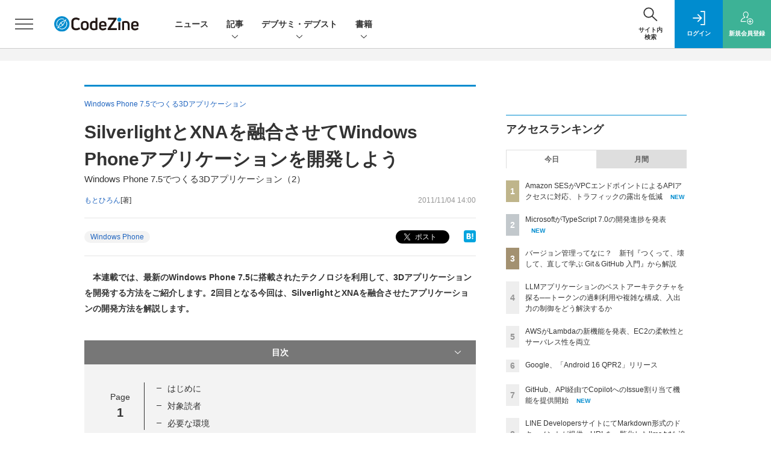

--- FILE ---
content_type: text/html; charset=utf-8
request_url: https://www.google.com/recaptcha/api2/aframe
body_size: 165
content:
<!DOCTYPE HTML><html><head><meta http-equiv="content-type" content="text/html; charset=UTF-8"></head><body><script nonce="3zOf3nFbFYCZgfavvY5BLg">/** Anti-fraud and anti-abuse applications only. See google.com/recaptcha */ try{var clients={'sodar':'https://pagead2.googlesyndication.com/pagead/sodar?'};window.addEventListener("message",function(a){try{if(a.source===window.parent){var b=JSON.parse(a.data);var c=clients[b['id']];if(c){var d=document.createElement('img');d.src=c+b['params']+'&rc='+(localStorage.getItem("rc::a")?sessionStorage.getItem("rc::b"):"");window.document.body.appendChild(d);sessionStorage.setItem("rc::e",parseInt(sessionStorage.getItem("rc::e")||0)+1);localStorage.setItem("rc::h",'1765114606480');}}}catch(b){}});window.parent.postMessage("_grecaptcha_ready", "*");}catch(b){}</script></body></html>

--- FILE ---
content_type: text/javascript;charset=utf-8
request_url: https://id.cxense.com/public/user/id?json=%7B%22identities%22%3A%5B%7B%22type%22%3A%22ckp%22%2C%22id%22%3A%22mivrnrmeuoycdtx1%22%7D%2C%7B%22type%22%3A%22lst%22%2C%22id%22%3A%223ntqaenwz1g5tvb4u1cnvqdo%22%7D%2C%7B%22type%22%3A%22cst%22%2C%22id%22%3A%223ntqaenwz1g5tvb4u1cnvqdo%22%7D%5D%7D&callback=cXJsonpCB5
body_size: 207
content:
/**/
cXJsonpCB5({"httpStatus":200,"response":{"userId":"cx:25vuqeh80b21u2kf71izx45v6m:3skqd74fqm7ds","newUser":false}})

--- FILE ---
content_type: text/javascript;charset=utf-8
request_url: https://p1cluster.cxense.com/p1.js
body_size: 98
content:
cX.library.onP1('3ntqaenwz1g5tvb4u1cnvqdo');


--- FILE ---
content_type: image/svg+xml
request_url: https://cz-cdn.shoeisha.jp/static/templates/img/common/logo_hrzine.svg?v1
body_size: 909
content:
<?xml version="1.0" encoding="UTF-8"?>
<svg id="_レイヤー_1" data-name="レイヤー 1" xmlns="http://www.w3.org/2000/svg" width="79.33" height="20" xmlns:xlink="http://www.w3.org/1999/xlink" viewBox="0 0 79.33 20">
  <defs>
    <style>
      .cls-1 {
        fill: url(#_名称未設定グラデーション_3);
      }

      .cls-2 {
        fill: #7c7c7c;
      }
    </style>
    <linearGradient id="_名称未設定グラデーション_3" data-name="名称未設定グラデーション 3" x1="39.67" y1="20" x2="39.67" y2="5.59" gradientUnits="userSpaceOnUse">
      <stop offset="0" stop-color="#1b1b1b"/>
      <stop offset="1" stop-color="#585858"/>
    </linearGradient>
  </defs>
  <path class="cls-2" d="M53.03,4.45c-3.44.56-3.89,1.01-4.45,4.45-.56-3.44-1.01-3.89-4.45-4.45,3.44-.56,3.89-1.01,4.45-4.45.56,3.44,1.01,3.89,4.45,4.45Z"/>
  <path class="cls-1" d="M.4,17.63V7.63l-.4-2.03h3.6l-.4,2.03v3.88h6.72v-3.88l-.4-2.03h3.58l-.38,2.03v10l.38,2.03h-3.58l.4-2.03v-4.09H3.2v4.09l.4,2.03H0l.4-2.03ZM30.67,19.66h-4.09l-.4-1.65-2.71-3.77h-2.82v3.39l.45,2.03h-3.64l.4-2.03V7.63l-.4-2.03h6.99c3.5,0,5.08,1.5,5.08,4.24,0,1.95-1.08,3.39-3.28,3.9l4.43,5.93ZM23.74,12.22c1.91,0,3.03-.78,3.03-2.37s-.85-2.39-2.75-2.39h-3.43v4.77h3.16ZM33.77,19.24l5.74-8.2h-3.28l-2.29.87.4-2.73h8.9v.42l-5.74,8.2h3.43l2.29-.87-.42,2.73h-9.03v-.42ZM46.91,19.66h3.52l-.4-2.03v-8.86l-3.28.93.57,2.03v5.89l-.4,2.03ZM62.26,17.63v-4.47c0-1.4-.78-2.22-2.18-2.22s-2.48,1.06-2.48,2.73v3.96l.28,2.03h-3.39l.4-2.03v-5.89l-.57-2.03,3.14-.93v2.48c.55-1.36,1.93-2.37,3.77-2.37,2.35,0,3.75,1.55,3.75,3.71v5.04l.4,2.03h-3.41l.3-2.03ZM79.25,15.21h-7.88c.28,1.93,1.61,2.88,3.64,2.88,1.63,0,2.58-.21,3.86-.68l-.3,1.76c-.72.34-2.03.83-3.98.83-3.2,0-6.02-1.67-6.02-5.57,0-3.45,2.44-5.59,5.53-5.59s5.23,2.05,5.23,5.19c0,.45-.04.85-.08,1.19ZM71.39,13.47h5.34c-.15-1.76-1.12-2.75-2.65-2.75-1.42,0-2.44.89-2.69,2.75Z"/>
  <path class="cls-2" d="M42.96,4.45c-4.42.33-8.89.33-13.31,0,4.42-.33,8.89-.33,13.31,0h0Z"/>
  <path class="cls-2" d="M76.54,4.45c-7.43.33-14.91.33-22.34,0,7.43-.33,14.91-.33,22.34,0h0Z"/>
</svg>

--- FILE ---
content_type: text/javascript;charset=utf-8
request_url: https://api.cxense.com/public/widget/data?json=%7B%22context%22%3A%7B%22referrer%22%3A%22%22%2C%22categories%22%3A%7B%22testgroup%22%3A%2231%22%7D%2C%22parameters%22%3A%5B%7B%22key%22%3A%22userState%22%2C%22value%22%3A%22anon%22%7D%2C%7B%22key%22%3A%22page%22%2C%22value%22%3A%221%22%7D%2C%7B%22key%22%3A%22testGroup%22%2C%22value%22%3A%2231%22%7D%2C%7B%22key%22%3A%22testgroup%22%2C%22value%22%3A%2231%22%7D%5D%2C%22autoRefresh%22%3Afalse%2C%22url%22%3A%22https%3A%2F%2Fcodezine.jp%2Farticle%2Fdetail%2F6244%3Fp%3D1%22%2C%22browserTimezone%22%3A%220%22%7D%2C%22widgetId%22%3A%222283467231a618b735ca4102910ae2ba3751ee09%22%2C%22user%22%3A%7B%22ids%22%3A%7B%22usi%22%3A%22mivrnrmeuoycdtx1%22%7D%7D%2C%22prnd%22%3A%22mivrnrmej86lxje9%22%7D&media=javascript&sid=1141836886119288444&widgetId=2283467231a618b735ca4102910ae2ba3751ee09&resizeToContentSize=true&useSecureUrls=true&usi=mivrnrmeuoycdtx1&rnd=556013948&prnd=mivrnrmej86lxje9&tzo=0&callback=cXJsonpCB4
body_size: 9409
content:
/**/
cXJsonpCB4({"httpStatus":200,"response":{"items":[{"recs-image":"https://codezine.jp/static/images/article/22313/22313_ar.png","description":"本連載では、APIコールの遅延やトークンの過剰利用、出力内容の制御など、LLMアプリケーションを開発・運用する課題に焦点をあて、ライブラリやAPI Gatewayを用いたその解決方法について解説します。","collection":"CodeZine","sho-publish-d":"20251202","title":"LLMアプリケーションのベストアーキテクチャを探る──トークンの過剰利用や複雑な構成、入出力の制御をどう解決するか","url":"https://codezine.jp/article/detail/22313","dominantimage":"https://codezine.jp/static/images/article/22313/22313_ogp.png","recs-rawtitle":"LLMアプリケーションのベストアーキテクチャを探る──トークンの過剰利用や複雑な構成、入出力の制御をどう解決するか (1/3)|CodeZine（コードジン）","dominantthumbnail":"https://content-thumbnail.cxpublic.com/content/dominantthumbnail/655e21f11f49fd00dde81844e039423da554b244.jpg?692f04a7","campaign":"1","testId":"199","id":"655e21f11f49fd00dde81844e039423da554b244","placement":"2","click_url":"https://api.cxense.com/public/widget/click/[base64]"},{"recs-image":"https://codezine.jp/static/images/article/21993/21993_th.png","description":"この連載は、マンガで分かるプログラミング用語辞典です。気軽に読み流せるマンガと、テキストによる詳しい解説で、プログラミング未経験者がつまづきがちな専門用語・概念をやさしく読み解き、よりスムーズな学習を手助けします。市販のプログラミング入門書の副教材としてもぜひご活用ください。今回解説するのは、「Just-In-Timeコンパイラ」の略で「実行時コンパイラ」とも呼ばれる「JITコンパイラ」です。","collection":"CodeZine","sho-publish-d":"20251202","title":"「JITコンパイラ」 ~マンガでプログラミング用語解説","url":"https://codezine.jp/article/detail/21993","dominantimage":"https://codezine.jp/static/images/article/21993/21993_ogp.png","recs-rawtitle":"「JITコンパイラ」 ～マンガでプログラミング用語解説 (1/5)|CodeZine（コードジン）","dominantthumbnail":"https://content-thumbnail.cxpublic.com/content/dominantthumbnail/8a5eace8a0c5374e0905b2c96aca635adf698ed1.jpg?692f0502","campaign":"1","testId":"199","id":"8a5eace8a0c5374e0905b2c96aca635adf698ed1","placement":"2","click_url":"https://api.cxense.com/public/widget/click/[base64]"},{"recs-image":"https://codezine.jp/static/images/article/22594/AIagent_t.png","description":"AIの登場により、ソフトウェア開発の現場は大きく変わりつつあります。AIコーディングアシスタント「GitHub Copilot」をはじめとするツールにより、開発者の生産性が大きく向上しましたが、これはまだ始まりに過ぎません。新たな開発タスクは日々積み上がり、実装すべき機能もどんどん増え続けています。そこで注目されているのが、より高度な支援を実現する「AIエージェント」です。本記事では、ソフトウェアライフサイクル全体にわたって開発者を支援するAIエージェントの可能性について解説します。AIエージェントの台頭により、開発・協働・イノベーションの新たな方法が次々と切り拓かれています。","collection":"CodeZine","sho-publish-d":"20251205","title":"開発者の役割はAIエージェントの指揮者に? AIエージェントが変えるソフトウェア開発の未来","url":"https://codezine.jp/article/detail/22594","dominantimage":"https://codezine.jp/static/images/article/22594/AIagent.png","recs-rawtitle":"開発者の役割はAIエージェントの指揮者に？ AIエージェントが変えるソフトウェア開発の未来 (1/3)|CodeZine（コードジン）","dominantthumbnail":"https://content-thumbnail.cxpublic.com/content/dominantthumbnail/e9ec574c95a2de4b1a0c747d3daf93d5ff44b229.jpg?69323dbe","campaign":"1","testId":"199","id":"e9ec574c95a2de4b1a0c747d3daf93d5ff44b229","placement":"2","click_url":"https://api.cxense.com/public/widget/click/[base64]"},{"recs-image":"https://codezine.jp/static/images/article/22245/22245_ah.png","description":"本連載では、利用者として知っておくべきコーディングエージェントの動作原理について取り扱います。第1回はメモリー管理について。LLMがいかにして過去の知識や進捗を保持するか、その背景に迫ります。","collection":"CodeZine","sho-publish-d":"20251113","title":"CursorとClaude Codeで記憶の仕方が違う?コーディングエージェントのメモリー管理を解説!","url":"https://codezine.jp/article/detail/22245","dominantimage":"https://codezine.jp/static/images/article/22245/new_ogp.png","recs-rawtitle":"CursorとClaude Codeで記憶の仕方が違う？コーディングエージェントのメモリー管理を解説！ (1/3)|CodeZine（コードジン）","dominantthumbnail":"https://content-thumbnail.cxpublic.com/content/dominantthumbnail/e69d5efe0b40176cfa6b28f0e6f67a2c4d2eb082.jpg?69153f2f","campaign":"1","testId":"199","id":"e69d5efe0b40176cfa6b28f0e6f67a2c4d2eb082","placement":"2","click_url":"https://api.cxense.com/public/widget/click/[base64]"},{"recs-image":"https://codezine.jp/static/images/article/22091/22091_th.png","description":"本連載では、ベジェ曲線でお絵描きするWebアプリを使って、描いた絵を公開できる掲示板を開発しながら、Pythonを使ったバックエンド開発について学んでいきます。連載最終回の第8回は、PythonでSQLite3のデータベースを使ったWebサイト「一筆書きBBS」の「お絵描き」ページを作る方法を解説します。","collection":"CodeZine","sho-publish-d":"20251204","title":"【PythonとJavaScriptのデータ連携】座標をPOSTしてSQLiteへ保存する総仕上げ","url":"https://codezine.jp/article/detail/22091","dominantimage":"https://codezine.jp/static/images/article/22091/22091_ogp.png","recs-rawtitle":"【PythonとJavaScriptのデータ連携】座標をPOSTしてSQLiteへ保存する総仕上げ (1/3)|CodeZine（コードジン）","dominantthumbnail":"https://content-thumbnail.cxpublic.com/content/dominantthumbnail/335438f35eed3fce19a6ab36f2db4f041adadf4f.jpg?6930eca8","campaign":"1","testId":"199","id":"335438f35eed3fce19a6ab36f2db4f041adadf4f","placement":"2","click_url":"https://api.cxense.com/public/widget/click/[base64]"},{"recs-image":"https://codezine.jp/static/images/article/21430/21430_th.jpg","description":"わかりやすく、変化に強いソフトウェアシステムを構築するためには、堅牢かつ柔軟なアーキテクチャ設計が不可欠だ。しかし、理想的なアーキテクチャを実現することは決して容易ではない。設計方針、技術選定、チーム体制といった複数の要素が複雑に絡み合い、日々の開発現場では多くの判断が求められる。本セッションでは、株式会社電通総研の米久保 剛氏が登壇。アーキテクチャを単なる構造ではなく、「よりよいアプリケーション設計を導くためのコンセプト」と捉え、その思考法や実践のヒントを提示した。","collection":"CodeZine","sho-publish-d":"20251024","title":"「良い設計」は誰のため? 開発者体験と原理・原則から見直すアーキテクチャデザイン","url":"https://codezine.jp/article/detail/21430","dominantimage":"https://codezine.jp/static/images/article/21430/21430_ogp.jpg","recs-rawtitle":"「良い設計」は誰のため？ 開発者体験と原理・原則から見直すアーキテクチャデザイン (1/3)|CodeZine（コードジン）","dominantthumbnail":"https://content-thumbnail.cxpublic.com/content/dominantthumbnail/7b34e17572a63fdf5c8fbc5ac8bbc03165a46eb5.jpg?68fae155","campaign":"1","testId":"199","id":"7b34e17572a63fdf5c8fbc5ac8bbc03165a46eb5","placement":"2","click_url":"https://api.cxense.com/public/widget/click/[base64]"},{"recs-image":"https://codezine.jp/static/images/article/22578/news_ranking_th.png","description":"毎日更新されるITエンジニア向け関連の最新ニュースから、注目を集めたトピックスを紹介する本ランキング。今回は2025年11月7日~11月13日までの人気ランキングを発表します。","collection":"CodeZine","sho-publish-d":"20251117","title":"ITエンジニア注目トレンドを総まとめ!週間ニュースランキングTOP10【11/7~11/13】","url":"https://codezine.jp/article/detail/22578","dominantimage":"https://codezine.jp/static/images/article/22578/22578_ogp.png","recs-rawtitle":"ITエンジニア注目トレンドを総まとめ！週間ニュースランキングTOP10【11/7～11/13】|CodeZine（コードジン）","dominantthumbnail":"https://content-thumbnail.cxpublic.com/content/dominantthumbnail/adc2d11beaede24a7249e3274dfc6c13c0c9c71d.jpg?691a4fc5","campaign":"1","testId":"199","id":"adc2d11beaede24a7249e3274dfc6c13c0c9c71d","placement":"2","click_url":"https://api.cxense.com/public/widget/click/[base64]"},{"recs-image":"https://codezine.jp/static/images/article/22676/news_ranking_th.png","description":"毎日更新されるITエンジニア向け関連の最新ニュースから、注目を集めたトピックスを紹介する本ランキング。今回は2025年11月21日~11月27日までの人気ランキングを発表します。","collection":"CodeZine","sho-publish-d":"20251201","title":"ITエンジニア注目トレンドを総まとめ!週間ニュースランキングTOP10【11/21~11/27】","url":"https://codezine.jp/article/detail/22676","dominantimage":"https://codezine.jp/static/images/article/22676/22676_ogp.png","recs-rawtitle":"ITエンジニア注目トレンドを総まとめ！週間ニュースランキングTOP10【11/21～11/27】|CodeZine（コードジン）","dominantthumbnail":"https://content-thumbnail.cxpublic.com/content/dominantthumbnail/402dd008fb15d3d98af9ffdb5657cb4e8f9b037b.jpg?692cc0e4","campaign":"1","testId":"199","id":"402dd008fb15d3d98af9ffdb5657cb4e8f9b037b","placement":"2","click_url":"https://api.cxense.com/public/widget/click/[base64]"}],"template":"                  <div class=\"c-featureindex\">\n                    <ul class=\"c-featureindex_list row row-cols-1 row-cols-sm-2 row-cols-md-4 gx-4 gy-4 gy-md-5\">\n          <!--%\n          var dummy = \"\";\n\t\t  var items = data.response.items;\n\t\t  for (var i = 0; i < 8; i++) {\n  \t\t\tvar item = items[i];\n                var title = item['recs-rawtitle'].replace(\"：CodeZine（コードジン）\",\"\");\n                title = title.replace(\"|CodeZine（コードジン）\",\"\");\n                title = title.replace(/\\([0-9]+\\/[0-9]+\\)$/i,\"\");              \n                var publish_date = item['sho-publish-d'];\n                var recs_image = item['recs-image'].replace(/^http:\\/\\//i, 'https://');\n                recs_image = recs_image.replace(/^https:\\/\\/eczine.jp/, 'https://eczine-cdn.shoeisha.jp');\n                var click_url = cX.clickTracker(item.click_url);\n            %-->                    \n                      <li class=\"c-featureindex_listitem\">\n                        <div class=\"c-featureindex_item\">\n                          <div class=\"c-featureindex_item_img\">\n                            <p><img tmp:src=\"{{recs_image}}\"  alt=\"\" width=\"200\" height=\"150\" class=\"\"></p>\n                           </div>\n                            \n                          <div class=\"c-featureindex_item_content\">\n                            <p class=\"c-featureindex_item_heading\"><a tmp:id=\"{{click_url}}\" tmp:href=\"{{item.url}}\" tmp:target=\"_top\">{{title}}</a></p>\n                          </div>\n                        </div>\n                      </li>\n          <!--%\n          }\n\t      %-->            \n                            </ul>\n                            </div>","style":"@import url('https://fonts.googleapis.com/css2?family=Roboto&display=swap');\n\n.cx-flex-module[data-cx_p9aq] {\n    --cx-columns: 4;\n    --cx-item-gap: 4px;\n    --cx-image-height: 220px;\n    --cx-background-color: #FFF;\n    --cx-text-color: #555;\n    --cx-text-hover-color: #000;\n    --cx-font-size: 15px;\n    --cx-font-family: 'Roboto', arial, helvetica, sans-serif;\n    --cx-item-width: calc(100% / var(--cx-columns));\n    display: flex;\n    flex-wrap: wrap;\n    justify-content: space-evenly;\n    background: var(--cx-background-color);\n    padding: var(--cx-item-gap);\n}\n\n.cx-flex-module[data-cx_p9aq] .cx-item {\n    width: calc(var(--cx-item-width) - var(--cx-columns) * var(--cx-item-gap));\n    margin: var(--cx-item-gap) var(--cx-item-gap) calc(2 * var(--cx-item-gap)) var(--cx-item-gap);\n    flex-grow: 1;\n    display: block;\n    text-decoration: none;\n}\n\n.cx-flex-module[data-cx_p9aq] .cx-item.text-only {\n    background: #FAFAFA;\n    padding: 15px;\n    box-sizing: border-box;\n}\n\n.cx-flex-module[data-cx_p9aq] img {\n    width: 100%;\n    height: var(--cx-image-height);\n    object-fit: cover;\n    background: #EFEFEF;\n}\n\n.cx-flex-module[data-cx_p9aq] .cx-item h3 {\n    font-family: var(--cx-font-family);\n    font-size: var(--cx-font-size);\n    font-weight: bold;\n    color: var(--cx-text-color);\n    line-height: 1.3;\n    padding: 0;\n    margin: 0;\n}\n\n.cx-flex-module[data-cx_p9aq] .cx-item.text-only span {\n    font-family: var(--cx-font-family);\n    font-size: 90%;\n    color: var(--cx-text-color);\n    filter: opacity(0.5);\n    margin: 5px 0;\n    line-height: 1.3;\n}\n\n.cx-flex-module[data-cx_p9aq] .cx-item:hover {\n    opacity: 0.95;\n}\n\n.cx-flex-module[data-cx_p9aq] .cx-item:hover h3 {\n    color: var(--cx-text-hover-color);\n}\n\n@media screen and (max-width: 600px) {\n    .cx-flex-module[data-cx_p9aq] .cx-item {\n        width: calc(100% - 4 * var(--cx-item-gap));\n        height: unset;\n        margin: var(--cx-item-gap) calc(2 * var(--cx-item-gap));\n    }\n\n    .cx-flex-module[data-cx_p9aq] .cx-item h3 {\n        font-size: 5vw;\n    }\n\n    .cx-flex-module[data-cx_p9aq] img {\n        height: unset;\n    }\n}\n\n/* IE10+ */\n@media screen\\0 {\n    .cx-flex-module[data-cx_p9aq] {\n        background: #FFF;\n        padding: 4px;\n    }\n\n    .cx-flex-module[data-cx_p9aq] .cx-item {\n        width: calc(33% - 12px);\n        margin: 4px;\n    }\n\n    .cx-flex-module[data-cx_p9aq] img {\n        min-height: auto;\n    }\n\n    .cx-flex-module[data-cx_p9aq] .cx-item h3 {\n        font-family: Roboto, arial, helvetica, sans-serif;\n        font-size: 14px;\n        color: #555;\n        margin: 5px 0;\n    }\n\n    .cx-flex-module[data-cx_p9aq] .cx-item:hover h3 {\n        color: #000;\n    }\n\n    .cx-flex-module[data-cx_p9aq] .cx-item.text-only span {\n        font-family: Roboto, arial, helvetica, sans-serif;\n        color: #AAA;\n    }\n}\n","prnd":"mivrnrmej86lxje9"}})

--- FILE ---
content_type: text/javascript;charset=utf-8
request_url: https://api.cxense.com/public/widget/data?json=%7B%22context%22%3A%7B%22referrer%22%3A%22%22%2C%22categories%22%3A%7B%22testgroup%22%3A%2231%22%7D%2C%22parameters%22%3A%5B%7B%22key%22%3A%22userState%22%2C%22value%22%3A%22anon%22%7D%2C%7B%22key%22%3A%22page%22%2C%22value%22%3A%221%22%7D%2C%7B%22key%22%3A%22testGroup%22%2C%22value%22%3A%2231%22%7D%2C%7B%22key%22%3A%22testgroup%22%2C%22value%22%3A%2231%22%7D%5D%2C%22autoRefresh%22%3Afalse%2C%22url%22%3A%22https%3A%2F%2Fcodezine.jp%2Farticle%2Fdetail%2F6244%3Fp%3D1%22%2C%22browserTimezone%22%3A%220%22%7D%2C%22widgetId%22%3A%22a47bf8d0ff3329eb5fcb29ea046b2f318b9e5044%22%2C%22user%22%3A%7B%22ids%22%3A%7B%22usi%22%3A%22mivrnrmeuoycdtx1%22%7D%7D%2C%22prnd%22%3A%22mivrnrmej86lxje9%22%7D&media=javascript&sid=1141836886119288444&widgetId=a47bf8d0ff3329eb5fcb29ea046b2f318b9e5044&resizeToContentSize=true&useSecureUrls=true&usi=mivrnrmeuoycdtx1&rnd=1325071511&prnd=mivrnrmej86lxje9&tzo=0&callback=cXJsonpCB2
body_size: 2081
content:
/**/
cXJsonpCB2({"httpStatus":200,"response":{"items":[{"dominantimagedimensions":"1200x630","recs-image":"https://codezine.jp/static/images/article/22313/22313_ar.png","description":"本連載では、APIコールの遅延やトークンの過剰利用、出力内容の制御など、LLMアプリケーションを開発・運用する課題に焦点をあて、ライブラリやAPI Gatewayを用いたその解決方法について解説します。","dominantthumbnaildimensions":"300x158","title":"LLMアプリケーションのベストアーキテクチャを探る──トークンの過剰利用や複雑な構成、入出力の制御をどう解決するか","url":"https://codezine.jp/article/detail/22313","sho-corner-id":"1072","dominantimage":"https://codezine.jp/static/images/article/22313/22313_ogp.png","sho-article-title":"LLMアプリケーションのベストアーキテクチャを探る──トークンの過剰利用や複雑な構成、入出力の制御をどう解決するか","recs-rawtitle":"LLMアプリケーションのベストアーキテクチャを探る──トークンの過剰利用や複雑な構成、入出力の制御をどう解決するか (1/3)|CodeZine（コードジン）","dominantthumbnail":"https://content-thumbnail.cxpublic.com/content/dominantthumbnail/655e21f11f49fd00dde81844e039423da554b244.jpg?692f04a7","campaign":"2","testId":"175","id":"655e21f11f49fd00dde81844e039423da554b244","placement":"6","click_url":"https://api.cxense.com/public/widget/click/[base64]","sho-article-type":"記事"}],"template":"<!--%\nvar dummy = \"\";\nvar items = data.response.items;\nfor (var i = 0; i < items.length; i++) {\n   var item = items[i];\n   if(item['sho-conference-alias']){\n       var flg_tieup = \"\";\n       var title = item['sho-session-title'];\n       var publish_date = item['sho-publish-d'];\n       var recs_image = item['recs-image'];\n       var target = \"_blank\";\n   }else{\n    var target = \"_top\";\n    var title = item['recs-rawtitle'].replace(\"：CodeZine（コードジン）\",\"\");\n    title = title.replace(/\\([0-9]+\\/[0-9]+\\)$/i,\"\");        \n    var publish_date = item['sho-publish-d'];\n    var recs_image = item['recs-image'].replace(/^http:\\/\\//i, 'https://');\n    recs_image = recs_image.replace(/^https:\\/\\/codezine.jp/, 'https://cz-cdn.shoeisha.jp');\n    var flg_tieup = \"\"\n　if ((item['sho-article-tieup'] == 'タイアップ') || (item['sho-article-type'] == 'タイアップ')) {\n           flg_tieup = '(AD)';\n    }\n    }\n%-->\n<div class=\"c-headlineindex_item border-top border-bottom p-2 cx-detail\">\n          <div class=\"c-headlineindex_item_content cx-detail-content\">\n            <h6>\n            <a tmp:id=\"{{cX.clickTracker(item.click_url)}}\" tmp:href=\"{{item.url}}\" tmp:target=\"{{target}}\">{{title}}{{flg_tieup}}</a></h6>\n          </div>\n          <div class=\"c-headlineindex_item_img\"><a tmp:id=\"{{cX.clickTracker(item.click_url)}}\" tmp:href=\"{{item.url}}\" tmp:target=\"{{target}}\"><img tmp:src=\"{{recs_image}}\" alt=\"\" width=\"200\" height=\"150\"></a></div>\n        </div>\n<!--%\n}\n%-->","style":"#cce-empty-element {margin: 20px auto;width: 100%;text-align: center;}","prnd":"mivrnrmej86lxje9"}})

--- FILE ---
content_type: text/javascript;charset=utf-8
request_url: https://api.cxense.com/public/widget/data?json=%7B%22context%22%3A%7B%22referrer%22%3A%22%22%2C%22categories%22%3A%7B%22testgroup%22%3A%2231%22%7D%2C%22parameters%22%3A%5B%7B%22key%22%3A%22userState%22%2C%22value%22%3A%22anon%22%7D%2C%7B%22key%22%3A%22page%22%2C%22value%22%3A%221%22%7D%2C%7B%22key%22%3A%22testGroup%22%2C%22value%22%3A%2231%22%7D%2C%7B%22key%22%3A%22testgroup%22%2C%22value%22%3A%2231%22%7D%5D%2C%22autoRefresh%22%3Afalse%2C%22url%22%3A%22https%3A%2F%2Fcodezine.jp%2Farticle%2Fdetail%2F6244%3Fp%3D1%22%2C%22browserTimezone%22%3A%220%22%7D%2C%22widgetId%22%3A%2269cdd2905e39c0e0dfd10e736ffc525a977bef15%22%2C%22user%22%3A%7B%22ids%22%3A%7B%22usi%22%3A%22mivrnrmeuoycdtx1%22%7D%7D%2C%22prnd%22%3A%22mivrnrmej86lxje9%22%7D&media=javascript&sid=1141836886119288444&widgetId=69cdd2905e39c0e0dfd10e736ffc525a977bef15&resizeToContentSize=true&useSecureUrls=true&usi=mivrnrmeuoycdtx1&rnd=805903367&prnd=mivrnrmej86lxje9&tzo=0&callback=cXJsonpCB3
body_size: 11582
content:
/**/
cXJsonpCB3({"httpStatus":200,"response":{"items":[{"recs-image":"https://codezine.jp/static/images/article/22611/22611_thumb.jpg","description":"今やほとんどのエンジニアが利用しているバージョン管理ツールのGit。開発にはなくてはならないものですが、なぜバージョン管理にツールが必要なのでしょうか。その歴史とともに書籍『つくって、壊して、直して学ぶ Git&GitHub 入門』(翔泳社)から解説します。","collection":"Spotlight","title":"バージョン管理ってなに? 新刊『つくって、壊して、直して学ぶ Git&GitHub 入門』から解説","url":"https://codezine.jp/article/detail/22611","dominantimage":"https://codezine.jp/static/images/article/22611/22611_share.jpg","recs-rawtitle":"バージョン管理ってなに？ 新刊『つくって、壊して、直して学ぶ Git＆GitHub 入門』から解説|CodeZine（コードジン）","dominantthumbnail":"https://content-thumbnail.cxpublic.com/content/dominantthumbnail/6d74e6665e43cbe41df464aa575b3c57be86626c.jpg?69320916","campaign":"1","testId":"198","id":"6d74e6665e43cbe41df464aa575b3c57be86626c","placement":"6","click_url":"https://api.cxense.com/public/widget/click/[base64]"},{"recs-image":"https://codezine.jp/static/images/article/22589/22589_thumb.jpg","description":"開発や運用、トラブル対応などで当たり前のように利用しているログ。必要不可欠でありながら、普段はその存在をあまり意識せず、ログについて学ぶ機会もほとんどありません。ですが、いざというときに困ってからでは遅いため、今からログの理解を深めておくことが大切です。今回はログの基礎知識から実務利用まで体系的に解説した書籍『実務で役立つ ログの教科書』(翔泳社)から、ログの役割について解説します。","collection":"Spotlight","title":"そもそもログとは何か? ログの役割と目的、出力内容と形式を『実務で役立つ ログの教科書』から解説","url":"https://codezine.jp/article/detail/22589","dominantimage":"https://codezine.jp/static/images/article/22589/22589_share.jpg","recs-rawtitle":"そもそもログとは何か？ ログの役割と目的、出力内容と形式を『実務で役立つ ログの教科書』から解説|CodeZine（コードジン）","dominantthumbnail":"https://content-thumbnail.cxpublic.com/content/dominantthumbnail/ac62cc386c0428195acdf416595bf394fb978488.jpg?692ef54e","campaign":"1","testId":"198","id":"ac62cc386c0428195acdf416595bf394fb978488","placement":"6","click_url":"https://api.cxense.com/public/widget/click/[base64]"},{"recs-image":"https://codezine.jp/static/images/article/22331/22331_th.jpg","description":"開発組織の拡大に伴う生産性、品質維持、ナレッジ継承の問題。マネーフォワード関西開発部では、こうした組織の課題に対して、生成AIを使った解決に取り組んでいる。現場の課題にどのように生成AIが効くのか。その具体的な活用ポイントについて、マネーフォワードERP開発本部 関西開発部 部長の矢野 雄大氏が解説した。","collection":"Spotlight","title":"マネーフォワード流Cursorでの開発自動化方法。「コンテキストエンジニアリング」で一歩先の生産性へ","url":"https://codezine.jp/article/detail/22331","dominantimage":"https://codezine.jp/static/images/article/22331/22331_ogp.jpg","recs-rawtitle":"マネーフォワード流Cursorでの開発自動化方法。「コンテキストエンジニアリング」で一歩先の生産性へ (1/3)|CodeZine（コードジン）","dominantthumbnail":"https://content-thumbnail.cxpublic.com/content/dominantthumbnail/c5742fb1853c386db12aeae3502d687cc9aac855.jpg?69115820","campaign":"1","testId":"198","id":"c5742fb1853c386db12aeae3502d687cc9aac855","placement":"6","click_url":"https://api.cxense.com/public/widget/click/[base64]"},{"recs-image":"https://codezine.jp/static/images/article/22730/20251218_ibm_t.png","description":"日本IBMは12月18日(木)、先行企業3社の実例を通じてAIエージェント導入を成功に導くための無料セミナー「AIネイティブ時代を勝ち抜くための事業と技術の共創戦略」を開催します。当日は具体的な技術選定の解説に加え、CodeZine編集長を交えたパネル討議やネットワーキングも実施。AI活用を模索するリーダー層にとって、共創のヒントが得られる場となりそうです。","collection":"Spotlight","title":"自社製品にAIをどう組み込むか──日本IBMが解説する、技術選定と事業化のヒント【12/18開催】","url":"https://codezine.jp/article/detail/22730","dominantimage":"https://codezine.jp/static/images/article/22730/20251218_ibm.png","recs-rawtitle":"自社製品にAIをどう組み込むか──日本IBMが解説する、技術選定と事業化のヒント【12/18開催】|CodeZine（コードジン）","dominantthumbnail":"https://content-thumbnail.cxpublic.com/content/dominantthumbnail/a266bf6cfa34f6f2116e839cbad9193ef0e4ccc5.jpg?693221cb","campaign":"1","testId":"198","id":"a266bf6cfa34f6f2116e839cbad9193ef0e4ccc5","placement":"6","click_url":"https://api.cxense.com/public/widget/click/[base64]"},{"recs-image":"https://codezine.jp/static/images/article/22348/22348_th.jpg","description":"株式会社Works Human Intelligence(以下、WHI)が提供する、大手企業および公共・公益法人向け統合人事システム「COMPANY」シリーズはあらゆる人事労務を網羅しており、大手企業を中心に約1,200法人グループで採用されているなど人事では定番の製品だ。今回はタレントマネジメント製品に生成AIを組み込む経緯で直面した課題と解決策などを、同社の吉田治史氏が明かす。","collection":"Spotlight","title":"自然言語で人材発掘するための新機能に生成AI活用──WHIが直面した課題と解決策","url":"https://codezine.jp/article/detail/22348","dominantimage":"https://codezine.jp/static/images/article/22348/22348_ogp.jpg","recs-rawtitle":"自然言語で人材発掘するための新機能に生成AI活用──WHIが直面した課題と解決策 (1/3)|CodeZine（コードジン）","dominantthumbnail":"https://content-thumbnail.cxpublic.com/content/dominantthumbnail/aee887e68e4e2eeb241a062e42b8fdfe4292a58d.jpg?691fd7e5","campaign":"1","testId":"198","id":"aee887e68e4e2eeb241a062e42b8fdfe4292a58d","placement":"6","click_url":"https://api.cxense.com/public/widget/click/[base64]"},{"recs-image":"https://codezine.jp/static/images/article/22001/22001_th.jpg","description":"株式会社Works Human Intelligenceは大手企業および公共・公益法人向け統合人事システム「COMPANY」シリーズの開発からサポートまで一貫して手がけている。「COMPANY」は単なる人事情報の管理を超え、給与計算、勤怠管理、雇用手続管理、ID管理、タレントマネジメントまで幅広く連携して機能するサービスへと発展してきた。一方、1996年からの長い歴史を持つゆえに複雑な課題も生じていた。モダナイゼーションやCI/CDの側面から課題解消に向けた取組みの経緯を語る。","collection":"Spotlight","title":"巨大なモノリシックシステムの課題をどうやって解決するのか──WHIの開発生産性向上戦略","url":"https://codezine.jp/article/detail/22001","dominantimage":"https://codezine.jp/static/images/article/22001/22001_ogp.jpg","recs-rawtitle":"巨大なモノリシックシステムの課題をどうやって解決するのか──WHIの開発生産性向上戦略 (1/3)|CodeZine（コードジン）","dominantthumbnail":"https://content-thumbnail.cxpublic.com/content/dominantthumbnail/7ea7e85ee6f2e4cbe26cca518b4877093d60fc4a.jpg?6916a257","campaign":"1","testId":"198","id":"7ea7e85ee6f2e4cbe26cca518b4877093d60fc4a","placement":"6","click_url":"https://api.cxense.com/public/widget/click/[base64]"},{"recs-image":"https://codezine.jp/static/images/article/22466/22466_th.png","description":"急成長する事業において、そのシステム開発のスピードに品質保証体制が追いつかない課題に直面する企業は多い。株式会社トリドリ(以下、toridori)でも、主力サービスであるインフルエンサープラットフォームサービスの拡大に伴い、エンジニア個人の裁量に依存したテスト運用の限界が顕在化していた。この課題解決のため、2025年3月から専任QAチームの立ち上げが開始。Claude CodeなどのAI活用によりテスト設計効率を30%向上させ、さらに半年間で200件の不具合を事前検出し、定量的なリリース判断体制を構築した。営業職からエンジニアへ転身し、QAチーム立ち上げを担ったエンジニアリングマネージャーの池田尚仁氏に聞いた。","collection":"Spotlight","title":"「属人化テスト」からの脱却。AIを味方にして未経験者を即戦力にしたtoridoriのQA組織の作り方","url":"https://codezine.jp/article/detail/22466","dominantimage":"https://codezine.jp/static/images/article/22466/22466_ogp.png","recs-rawtitle":"「属人化テスト」からの脱却。AIを味方にして未経験者を即戦力にしたtoridoriのQA組織の作り方 (1/3)|CodeZine（コードジン）","dominantthumbnail":"https://content-thumbnail.cxpublic.com/content/dominantthumbnail/219719f81b01411234e9681adaa8b156d7bd7ef4.jpg?6929215b","campaign":"1","testId":"198","id":"219719f81b01411234e9681adaa8b156d7bd7ef4","placement":"6","click_url":"https://api.cxense.com/public/widget/click/[base64]"},{"recs-image":"https://codezine.jp/static/images/article/22374/22374_th.jpg","description":"AIの進化により、ITサービスプロバイダではこれまで以上に迅速な機能開発が求められている。そんなニーズに応えるため、セゾンテクノロジーは自社サービスをアプリケーションサービスで機能拡張できる仕組みを整備。またセゾンテクノロジーでは従来、人手と時間がかかっていたシステム運用スタイルを変革。人中心から自動化中心へとパラダイムシフトを実現しつつある。なぜ、このような取り組みを行ったのか。セゾンテクノロジー開発本部 DI開発部 ソフトウェア開発エンジニアの畑彰悟氏とクラウド開発エンジニアの伊東寛晶氏が解説した。","collection":"Spotlight","title":"ビジネスニーズに応える開発速度と運用安定性をどう両立?セゾンテクノロジーが挑む「自動化中心」のサービス開発","url":"https://codezine.jp/article/detail/22374","dominantimage":"https://codezine.jp/static/images/article/22374/22374_ogp.jpg","recs-rawtitle":"ビジネスニーズに応える開発速度と運用安定性をどう両立？セゾンテクノロジーが挑む「自動化中心」のサービス開発 (1/3)|CodeZine（コードジン）","dominantthumbnail":"https://content-thumbnail.cxpublic.com/content/dominantthumbnail/cafd20e3576517c945a376a59afa7faa80816c56.jpg?691e8b06","campaign":"1","testId":"198","id":"cafd20e3576517c945a376a59afa7faa80816c56","placement":"6","click_url":"https://api.cxense.com/public/widget/click/[base64]"},{"recs-image":"https://codezine.jp/static/images/article/22349/22349_th.jpg","description":"総合空調専業企業のダイキン工業では、事業部や顧客を巻き込んだアジャイル開発の内製化を推進している。2025年には社内の内製化を推進するために、アジャイル内製センターを仮想的に組織化した。そこに至るまで何があったのか、またどのようにして取り組みを拡大してきたのか。そして、アジャイル内製化を推進していく上で、どんな課題があったのか。ファインディの渡邉順氏の進行の下、ダイキン工業 テクノロジー・イノベーションセンターでアジャイル内製センターの代表を務める森鳰武史氏が解説した。","collection":"Spotlight","title":"「PoCで終わるプロダクト開発」からの脱却──ダイキン工業が3つの課題を解決して進めたアジャイル内製化","url":"https://codezine.jp/article/detail/22349","dominantimage":"https://codezine.jp/static/images/article/22349/22349_ogp.jpg","recs-rawtitle":"「PoCで終わるプロダクト開発」からの脱却──ダイキン工業が3つの課題を解決して進めたアジャイル内製化 (1/3)|CodeZine（コードジン）","dominantthumbnail":"https://content-thumbnail.cxpublic.com/content/dominantthumbnail/c7cffaf1747720e1960978aa4baae6df75fdaaa6.jpg?691be669","campaign":"1","testId":"198","id":"c7cffaf1747720e1960978aa4baae6df75fdaaa6","placement":"6","click_url":"https://api.cxense.com/public/widget/click/[base64]"},{"recs-image":"https://codezine.jp/static/images/article/22396/th.jpg","description":"1980年に創業し、「常に謙虚さを持ち、しなやかな思考で、お客さまの期待と信頼に応え続ける」という経営理念のもと、帳票開発コンポーネント「ActiveReports」やJavaScriptライブラリ「Wijmo」など、グローバルにビジネスに役立つソリューションを展開しているメシウス。同社ではどんなキャリアプランが築け、どんな働き方ができるのか。メシウスで働く魅力とは。Developer Solutions事業部 マーケティング部 プロダクトマーケティングの福井 潤之氏、企画開発部 プロダクトエンジニアの一戸 航氏、カスタマー本部 サポートエンジニアの矢野 みどり氏が語ってくれた。","collection":"Spotlight","title":"「何に向いているか分からない」エンジニアへ──適性に応じてキャリアを選択できる【メシウス】の働き方","url":"https://codezine.jp/article/detail/22396","dominantimage":"https://codezine.jp/static/images/article/22396/og.jpg","recs-rawtitle":"「何に向いているか分からない」エンジニアへ──適性に応じてキャリアを選択できる【メシウス】の働き方 (1/3)|CodeZine（コードジン）","dominantthumbnail":"https://content-thumbnail.cxpublic.com/content/dominantthumbnail/787b0b32d210b2b9e79acc1f9d6027c8da53f062.jpg?6912a8e2","campaign":"1","testId":"198","id":"787b0b32d210b2b9e79acc1f9d6027c8da53f062","placement":"6","click_url":"https://api.cxense.com/public/widget/click/[base64]"}],"template":"<section class=\"c-primarysection\">\n                <div class=\"c-primarysection_header\">\n                  <h2 class=\"c-primarysection_heading\">Spotlight</h2>\n                  <p class=\"c-secondarysection_heading_small\">AD</p>\n                </div>\n<div class=\"c-primarysection_body\">\n                  <div class=\"c-pickupindex\">\n                    <ul class=\"c-pickupindex_list\">\n<!--%\nvar dummy = \"\";\nvar items = data.response.items.slice(0, 3);\nfor (var i = 0; i < items.length; i++) {\n    var item = items[i];\n    var title = item['recs-rawtitle'].replace(\"：CodeZine（コードジン）\",\"\");\n    title = title.replace(\"|CodeZine（コードジン）\",\"\");\n    title = title.replace(/\\([0-9]+\\/[0-9]+\\)$/i,\"\");        \n    var publish_date = item['sho-publish-d'];\n    var recs_image = item['recs-image'].replace(/^http:\\/\\//i, 'https://');\n    recs_image = recs_image.replace(/^https:\\/\\/eczine.jp/, 'https://eczine-cdn.shoeisha.jp');\n%-->                    \n\n                      <li class=\"c-pickupindex_listitem\">\n                        <div class=\"c-pickupindex_item\">\n                          <div class=\"c-pickupindex_item_img\"><img tmp:src=\"{{recs_image}}\" alt=\"\" width=\"200\" height=\"150\"></div>\n                          <div class=\"c-pickupindex_item_content\">\n                            <p class=\"c-pickupindex_item_heading\"><a tmp:id=\"{{cX.clickTracker(item.click_url)}}\" tmp:href=\"{{item.url}}\" tmp:target=\"_top\">{{title}}</a></p>\n                          </div>\n                        </div>\n                      </li>\n<!--%\n}\n%-->                      \n\n                    </ul>\n                  </div>\n                </div>\n\n</section>","style":"","prnd":"mivrnrmej86lxje9"}})